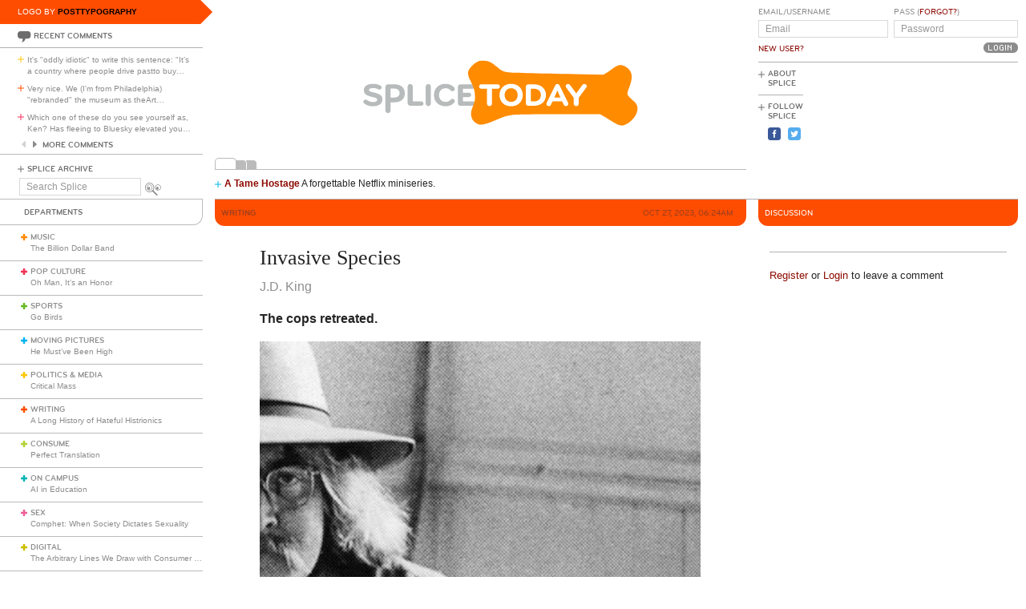

--- FILE ---
content_type: text/html; charset=utf-8
request_url: https://www.google.com/recaptcha/api2/aframe
body_size: 268
content:
<!DOCTYPE HTML><html><head><meta http-equiv="content-type" content="text/html; charset=UTF-8"></head><body><script nonce="kJKlPCxObkaHBB-C5GKwog">/** Anti-fraud and anti-abuse applications only. See google.com/recaptcha */ try{var clients={'sodar':'https://pagead2.googlesyndication.com/pagead/sodar?'};window.addEventListener("message",function(a){try{if(a.source===window.parent){var b=JSON.parse(a.data);var c=clients[b['id']];if(c){var d=document.createElement('img');d.src=c+b['params']+'&rc='+(localStorage.getItem("rc::a")?sessionStorage.getItem("rc::b"):"");window.document.body.appendChild(d);sessionStorage.setItem("rc::e",parseInt(sessionStorage.getItem("rc::e")||0)+1);localStorage.setItem("rc::h",'1769944486348');}}}catch(b){}});window.parent.postMessage("_grecaptcha_ready", "*");}catch(b){}</script></body></html>